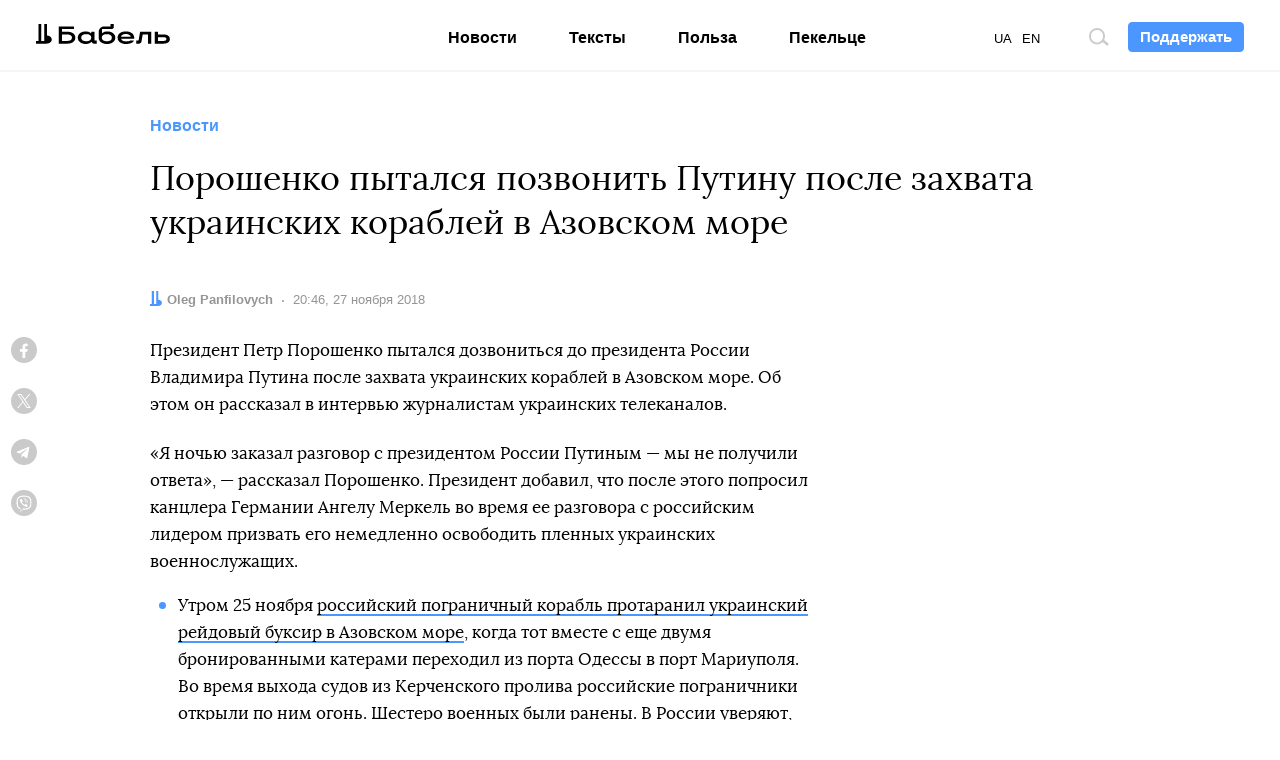

--- FILE ---
content_type: text/html; charset=utf-8
request_url: https://www.google.com/recaptcha/api2/aframe
body_size: 269
content:
<!DOCTYPE HTML><html><head><meta http-equiv="content-type" content="text/html; charset=UTF-8"></head><body><script nonce="B4fyQK01w_X18lB645zfCQ">/** Anti-fraud and anti-abuse applications only. See google.com/recaptcha */ try{var clients={'sodar':'https://pagead2.googlesyndication.com/pagead/sodar?'};window.addEventListener("message",function(a){try{if(a.source===window.parent){var b=JSON.parse(a.data);var c=clients[b['id']];if(c){var d=document.createElement('img');d.src=c+b['params']+'&rc='+(localStorage.getItem("rc::a")?sessionStorage.getItem("rc::b"):"");window.document.body.appendChild(d);sessionStorage.setItem("rc::e",parseInt(sessionStorage.getItem("rc::e")||0)+1);localStorage.setItem("rc::h",'1768865205591');}}}catch(b){}});window.parent.postMessage("_grecaptcha_ready", "*");}catch(b){}</script></body></html>